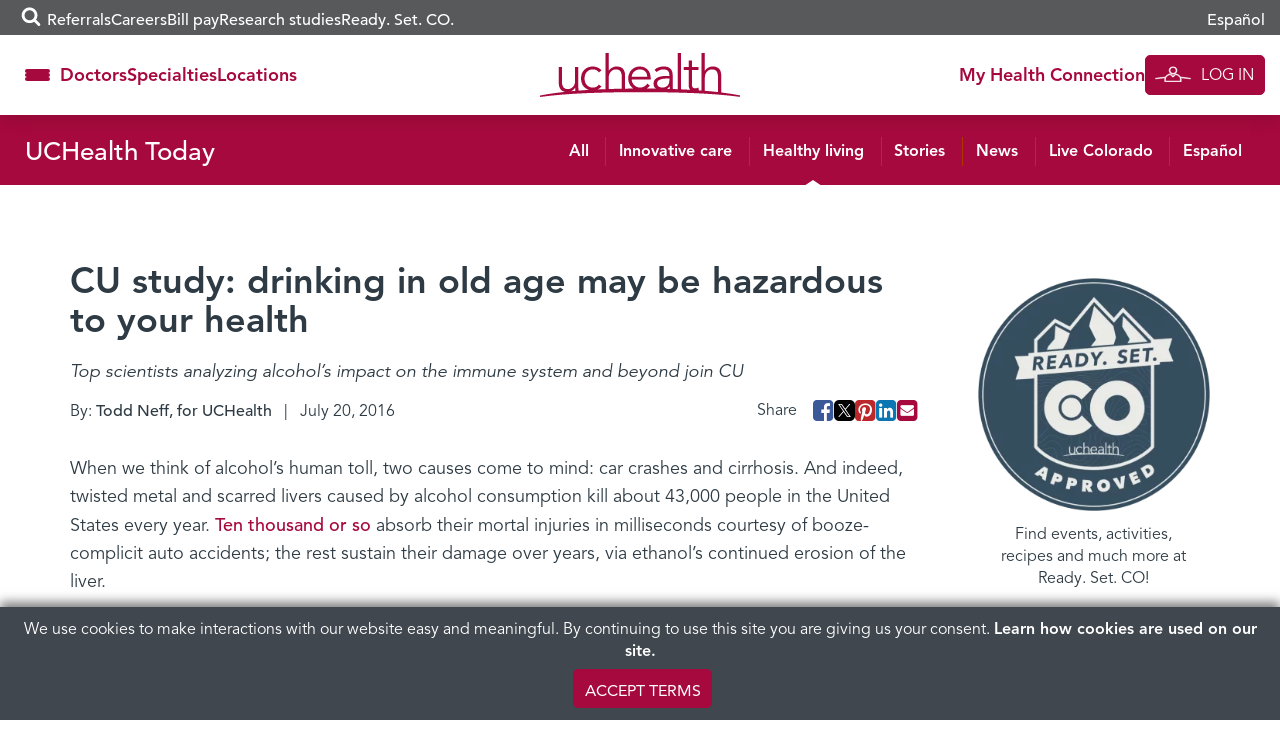

--- FILE ---
content_type: text/css
request_url: https://www.uchealth.org/today/wp-content/plugins/uchealth-blocks//blocks/modal/css/modal-style.css?ver=1768339308
body_size: 245
content:
.uchealth-block-modal{--modal-background-color:#FFFFFF;--transition-duration:0.6s;--transition-easing:cubic-bezier(.23,.83,.43,1);padding:0;width:clamp(160px,100vw - 30px,600px);color:unset;border:0;box-shadow:0 5px 15px rgba(0,0,0,.5)}.uchealth-block-modal[open]{opacity:1;translate:0 0;transition:opacity var(--transition-duration) var(--transition-easing),translate var(--transition-duration) var(--transition-easing)}.uchealth-block-modal[open]::-webkit-backdrop{background-color:rgba(0,0,0,.5);-webkit-backdrop-filter:blur(4px);backdrop-filter:blur(4px);-webkit-transition:background-color calc(var(--transition-duration) / 2) var(--transition-easing);transition:background-color calc(var(--transition-duration) / 2) var(--transition-easing)}.uchealth-block-modal[open]::backdrop{background-color:rgba(0,0,0,.5);-webkit-backdrop-filter:blur(4px);backdrop-filter:blur(4px);transition:background-color calc(var(--transition-duration) / 2) var(--transition-easing)}.uchealth-block-modal:not([open]){opacity:0;translate:0 20px;transition:none}.uchealth-block-modal:not([open])::-webkit-backdrop{background-color:rgba(0,0,0,0);-webkit-transition:none;transition:none}.uchealth-block-modal:not([open])::backdrop{background-color:rgba(0,0,0,0);transition:none}.uchealth-block-modal .dialog-content{--button-width:36px;background-color:var(--modal-background-color)}.uchealth-block-modal .dialog-content>*{padding:clamp(15px,3vw,30px)}.uchealth-block-modal .dialog-content>:is(.dialog-header){padding-right:clamp(var(--button-width),1.5vw + var(--button-width),15px + var(--button-width))}.uchealth-block-modal button.close{display:flex;justify-content:center;align-items:center;height:1.5em;width:1.5em;position:absolute;top:clamp(0px,1.5vw,15px);right:clamp(0px,1.5vw,15px);float:none;padding:5px;font-family:var(--font__400);line-height:1;color:var(--color__grey-light);background-color:transparent;opacity:1;transition:color .2s}.uchealth-block-modal button.close:focus-visible,.uchealth-block-modal button.close:hover{color:var(--color__primary);font-family:var(--font__900)}.uchealth-block-modal button.close span{text-shadow:none}.uchealth-block-modal .dialog-header{position:relative;border-bottom:1px solid var(--color__grey-lighter)}.uchealth-block-modal .dialog-header h4{margin:0}.uchealth-block-modal .dialog-header button.close{top:clamp(10px,2vw,25px)}.uchealth-block-modal .dialog-body .acf-innerblocks-container>:first-child{margin-top:0}.uchealth-block-modal .dialog-body .acf-innerblocks-container>:last-child{margin-bottom:0}.uchealth-block-modal .dialog-body .gform_wrapper .gform_heading>:first-child{margin-top:0}.uchealth-block-modal .dialog-body .gform_wrapper .gform_heading>:last-child{margin-bottom:0}.uchealth-block-modal .dialog-footer{border-top:1px solid var(--color__grey-lighter)}.uchealth-block-modal .dialog-footer .wp-block-buttons{display:flex;gap:.5em;flex-wrap:wrap;align-items:center;justify-content:flex-end;margin-bottom:0}.uchealth-block-modal .dialog-footer .wp-block-buttons .wp-block-button{margin-bottom:0}body:has(.uchealth-block-modal[open]){overflow:hidden}.editor-styles-wrapper .wp-block-acf-modal-block{padding:10px;border:2px dashed var(--color__grey-light);border-radius:10px}.editor-styles-wrapper .uchealth-block-modal{display:block;position:relative}
@starting-style {
  .uchealth-block-modal[open] {
    opacity: 0;
    translate: 0 20px;
  }
  .uchealth-block-modal[open]::-webkit-backdrop {
    background-color: rgba(0, 0, 0, 0);
  }
  .uchealth-block-modal[open]::backdrop {
    background-color: rgba(0, 0, 0, 0);
  }
}


--- FILE ---
content_type: text/css
request_url: https://www.uchealth.org/today/wp-content/plugins/uchealth-blocks//blocks/popup/css/popup-style.css?ver=1768339308
body_size: 487
content:
uchealth-block-popup{display:block}uchealth-block-popup.entry-content-styles{margin-bottom:0}uchealth-block-popup .popup-background-overlay{background:var(--popup-background-overlay-color,rgba(0,0,0,.5))}uchealth-block-popup .popup-background-overlay[data-blur="1"]{-webkit-backdrop-filter:blur(4px);backdrop-filter:blur(4px)}uchealth-block-popup>.acf-innerblocks-container{--margin:1em;--section-background-color:var(--popup-background-color);--min-width:300px;--max-width:300px;width:clamp(var(--min-width),var(--max-width),100vw - 2 * var(--margin));margin:0;padding:15px;font-size:15px;color:var(--section-text-color);background:var(--section-background-color);box-shadow:0 1px 5px rgba(0,0,0,.3)}uchealth-block-popup>.acf-innerblocks-container>:first-child{margin-top:0}uchealth-block-popup>.acf-innerblocks-container>:nth-last-child(2){margin-bottom:0}uchealth-block-popup>.acf-innerblocks-container :is(h1,h2,h3,h4,h5,h6){color:var(--section-text-color)}uchealth-block-popup>.acf-innerblocks-container :is(h1,h2,h3,h4){font-size:18px;line-height:1.2}uchealth-block-popup>.acf-innerblocks-container a:not([class]),uchealth-block-popup>.acf-innerblocks-container a[class*=gtm_]:not([class*=button]){color:var(--section-link-color);text-decoration:underline;opacity:1;transition:opacity .2s}uchealth-block-popup>.acf-innerblocks-container a:not([class]):hover,uchealth-block-popup>.acf-innerblocks-container a[class*=gtm_]:not([class*=button]):hover{opacity:.8}uchealth-block-popup>.acf-innerblocks-container ol,uchealth-block-popup>.acf-innerblocks-container p,uchealth-block-popup>.acf-innerblocks-container ul{font-size:15px;line-height:1.3}@media screen and (min-width:992px){uchealth-block-popup>.acf-innerblocks-container{padding:30px}uchealth-block-popup>.acf-innerblocks-container ol,uchealth-block-popup>.acf-innerblocks-container p,uchealth-block-popup>.acf-innerblocks-container ul{font-size:16px}}uchealth-block-popup>.acf-innerblocks-container ul li:before{color:var(--section-link-color)!important}uchealth-block-popup>.acf-innerblocks-container hr.wp-block-separator{padding-block:0}uchealth-block-popup>.acf-innerblocks-container button.popup-close{display:flex;justify-content:center;align-items:center;width:32px;height:32px;position:absolute;top:0;right:0;padding-top:.15em;line-height:0;border:none;background-color:var(--color__grey);color:#fff;font-size:28px;font-family:var(--font__700);cursor:pointer;transition:background-color .2s}uchealth-block-popup>.acf-innerblocks-container button.popup-close:hover{background-color:var(--color__primary)}uchealth-block-popup.size-medium>.acf-innerblocks-container{--max-width:600px}uchealth-block-popup.size-large>.acf-innerblocks-container{--max-width:800px}uchealth-block-popup.text-light>.acf-innerblocks-container{--section-text-color:white;--section-link-color:white}uchealth-block-popup.text-dark>.acf-innerblocks-container{--section-text-color:var(--color__grey-darker);--section-link-color:var(--color__primary)}body:has(uchealth-block-popup[preview-mode=false]).popup-overlay-active{overflow:hidden}body:has(uchealth-block-popup[preview-mode=false]).popup-overlay-active .uchealth-block-popup{--header-height:0px}body:has(uchealth-block-popup[preview-mode=false]):has(.has-background-overlay.active) header#header{z-index:10}uchealth-block-popup[preview-mode=false]{--padding:15px;--header-height:80px;display:none;position:fixed;top:0;left:0;right:0;bottom:0;padding:calc(var(--header-height) + var(--padding)) var(--padding);z-index:21}@media screen and (min-width:1200px){uchealth-block-popup[preview-mode=false]{--header-height:115px}}uchealth-block-popup[preview-mode=false].active{display:flex;justify-content:center;align-items:center}uchealth-block-popup[preview-mode=false].position-top_left{justify-content:flex-start;align-items:flex-start}uchealth-block-popup[preview-mode=false].position-top{justify-content:center;align-items:flex-start}uchealth-block-popup[preview-mode=false].position-top_right{justify-content:flex-end;align-items:flex-start}uchealth-block-popup[preview-mode=false].position-right{justify-content:flex-end;align-items:center}uchealth-block-popup[preview-mode=false][class*=position-bottom]{padding-bottom:var(--padding)}uchealth-block-popup[preview-mode=false].position-bottom_right{justify-content:flex-end;align-items:flex-end}uchealth-block-popup[preview-mode=false].position-bottom{justify-content:center;align-items:flex-end}uchealth-block-popup[preview-mode=false].position-bottom_left{justify-content:flex-start;align-items:flex-end}uchealth-block-popup[preview-mode=false].position-left{justify-content:flex-start;align-items:center}uchealth-block-popup[preview-mode=false] .popup-background-overlay{position:fixed;top:0;left:0;width:100%;height:100%;z-index:1}uchealth-block-popup[preview-mode=false]>.acf-innerblocks-container{position:relative;max-width:calc(100vw - 2 * var(--margin));z-index:2;min-height:unset}uchealth-block-popup[preview-mode=false][data-prevent-clicks-outside-popup=false]{pointer-events:none}uchealth-block-popup[preview-mode=false][data-prevent-clicks-outside-popup=false]>.acf-innerblocks-container{pointer-events:auto}uchealth-block-popup[preview-mode=true].has-background-overlay{position:relative;padding:30px}uchealth-block-popup[preview-mode=true].has-background-overlay .popup-background-overlay{position:absolute;top:0;left:0;width:100%;height:100%}uchealth-block-popup[preview-mode=true]>.acf-innerblocks-container{margin:auto}uchealth-block-popup[preview-mode=true][class*=left]>.acf-innerblocks-container{margin:0 auto 0 0}uchealth-block-popup[preview-mode=true][class*=right]>.acf-innerblocks-container{margin:0 0 0 auto}